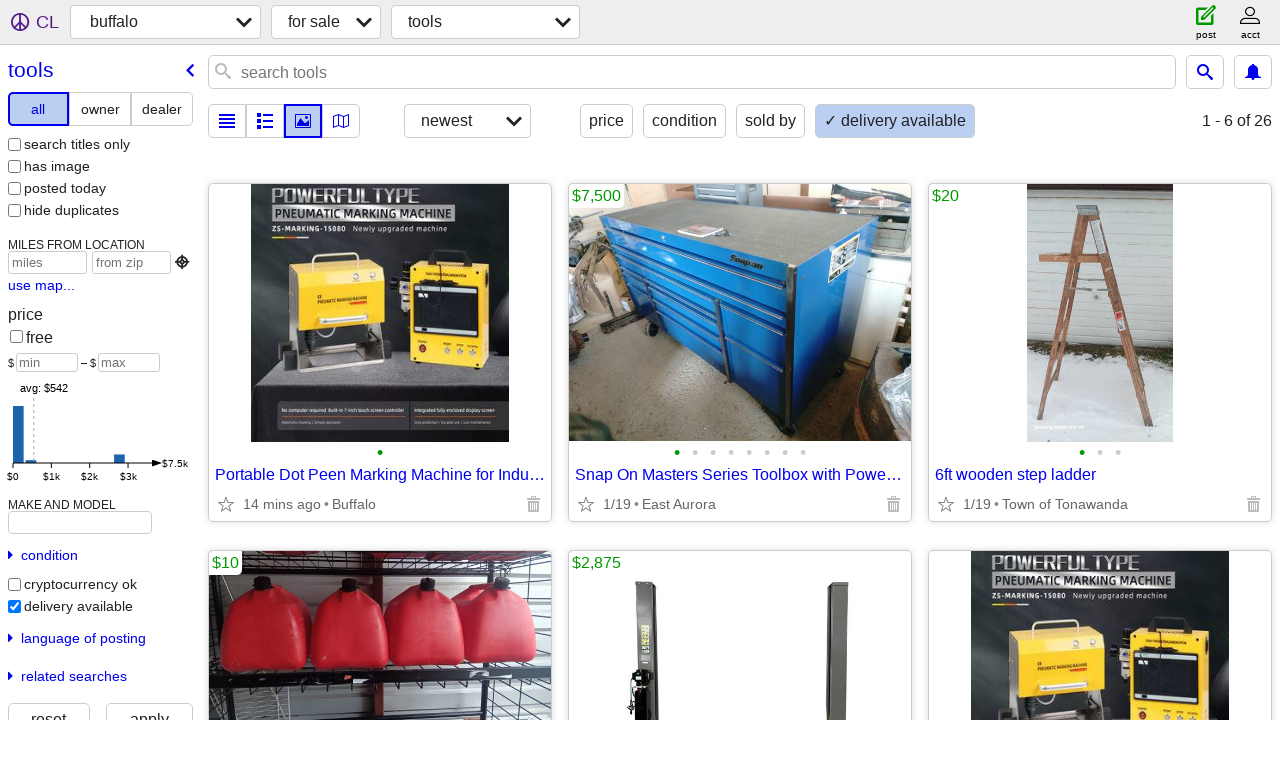

--- FILE ---
content_type: text/html; charset=utf-8
request_url: https://buffalo.craigslist.org/search/tla?delivery_available=1
body_size: 5876
content:
<!DOCTYPE html>
<html>
<head>
    
	<meta charset="UTF-8">
	<meta http-equiv="X-UA-Compatible" content="IE=Edge">
	<meta name="viewport" content="width=device-width,initial-scale=1">
	<meta property="og:site_name" content="craigslist">
	<meta name="twitter:card" content="preview">
	<meta property="og:title" content="buffalo tools for sale - craigslist">
	<meta name="description" content="buffalo tools for sale - craigslist">
	<meta property="og:description" content="buffalo tools for sale - craigslist">
	<meta property="og:url" content="https://buffalo.craigslist.org/search/tla">
	<title>buffalo tools for sale - craigslist</title>
	<link rel="canonical" href="https://buffalo.craigslist.org/search/tla">
	<link rel="alternate" href="https://buffalo.craigslist.org/search/tla" hreflang="x-default">



    <link rel="icon" href="/favicon.ico" id="favicon" />

<script type="application/ld+json" id="ld_searchpage_data" >
    {"@type":"SearchResultsPage","@context":"https://schema.org","description":"Tools For Sale in Buffalo, NY","breadcrumb":{"itemListElement":[{"item":"https://buffalo.craigslist.org","position":1,"name":"buffalo.craigslist.org","@type":"ListItem"},{"item":"https://buffalo.craigslist.org/search/sss","position":2,"name":"for sale","@type":"ListItem"},{"@type":"ListItem","position":3,"item":"https://buffalo.craigslist.org/search/tla","name":"tools"}],"@type":"BreadcrumbList","@context":"https://schema.org"}}
</script>


<script type="application/ld+json" id="ld_searchpage_results" >
    {"@context":"https://schema.org","@type":"ItemList","itemListElement":[{"position":"0","item":{"@type":"Product","@context":"http://schema.org","description":"","name":"Snap On Masters Series Toolbox with Power Drawer and keys","offers":{"availableAtOrFrom":{"address":{"postalCode":"","@type":"PostalAddress","streetAddress":"","addressRegion":"NY","addressLocality":"East Aurora","addressCountry":""},"geo":{"@type":"GeoCoordinates","latitude":42.7701013494654,"longitude":-78.6020012188884},"@type":"Place"},"@type":"Offer","price":"7500.00","priceCurrency":"USD"},"image":["https://images.craigslist.org/00v0v_dFQQzLHvTTz_0CF0t2_600x450.jpg","https://images.craigslist.org/00f0f_de0NrdlT1HD_0CF0t2_600x450.jpg","https://images.craigslist.org/00i0i_kak6E8X1Dc_0CF0t2_600x450.jpg","https://images.craigslist.org/00g0g_djmWM0oGOGX_0t20CF_600x450.jpg","https://images.craigslist.org/00303_1trORUZi0l1_0CF0t2_600x450.jpg","https://images.craigslist.org/00l0l_gtMLbJ6Ndxb_0CF0t2_600x450.jpg","https://images.craigslist.org/01212_4kW6xoLnE9B_0CF0t2_600x450.jpg","https://images.craigslist.org/00J0J_fQDEJKaXaGO_0CF0t2_600x450.jpg"]},"@type":"ListItem"},{"position":"1","item":{"offers":{"@type":"Offer","price":"20.00","priceCurrency":"USD","availableAtOrFrom":{"geo":{"latitude":43.0027995635784,"@type":"GeoCoordinates","longitude":-78.8546979518815},"@type":"Place","address":{"addressCountry":"","postalCode":"","@type":"PostalAddress","streetAddress":"","addressLocality":"Tonawanda","addressRegion":"NY"}}},"image":["https://images.craigslist.org/01010_khGGmwdzaUc_0B213O_600x450.jpg","https://images.craigslist.org/01616_icp39FXVXxZ_0B213O_600x450.jpg","https://images.craigslist.org/00303_2SfqZ3rrJlE_0B213O_600x450.jpg"],"@context":"http://schema.org","@type":"Product","description":"","name":"6ft wooden step ladder"},"@type":"ListItem"},{"position":"2","item":{"description":"","@type":"Product","@context":"http://schema.org","name":"Gas can","image":["https://images.craigslist.org/00q0q_2gOG2RSIUcZ_0CI0lN_600x450.jpg","https://images.craigslist.org/00C0C_g2CHRiiDuvp_0lN0CI_600x450.jpg","https://images.craigslist.org/00E0E_nGIfhae3EG_0CI0lN_600x450.jpg","https://images.craigslist.org/00404_500Uo3neSCo_0lN0CI_600x450.jpg"],"offers":{"@type":"Offer","priceCurrency":"USD","price":"10.00","availableAtOrFrom":{"address":{"streetAddress":"","addressRegion":"NY","addressLocality":"Tonawanda","postalCode":"","@type":"PostalAddress","addressCountry":""},"geo":{"@type":"GeoCoordinates","latitude":43.0027995635784,"longitude":-78.8546979518815},"@type":"Place"}}},"@type":"ListItem"},{"item":{"description":"","@context":"http://schema.org","@type":"Product","name":"Triumph 2-Post Auto Lifts, Tire Changer Combo's * FREE SHIPPING","image":["https://images.craigslist.org/00r0r_gRwed0uaGEN_0CI0t2_600x450.jpg","https://images.craigslist.org/00m0m_cb1AjM86lAW_07g07g_600x450.jpg","https://images.craigslist.org/00W0W_6Zdo4lbQFl3_07g07g_600x450.jpg","https://images.craigslist.org/00A0A_kIu9mOwnzOU_07g07g_600x450.jpg","https://images.craigslist.org/00r0r_ldbK6W04kV6_07g07g_600x450.jpg","https://images.craigslist.org/00e0e_d7a2u2Fm4zD_07g07g_600x450.jpg","https://images.craigslist.org/00p0p_dyjXcNEMwDA_07g07g_600x450.jpg","https://images.craigslist.org/00q0q_1XAy7OFMyJ6z_08306l_600x450.jpg","https://images.craigslist.org/01111_czxm9UsFFgdz_07g07g_600x450.jpg","https://images.craigslist.org/00a0a_aeZ0UgYBdQnz_07g07g_600x450.jpg","https://images.craigslist.org/00Z0Z_2PFtOCaDHvFz_06s06s_600x450.jpg","https://images.craigslist.org/00E0E_ctQygexWBA3z_09G05w_600x450.jpg","https://images.craigslist.org/00l0l_bUIcT1VrEs4z_06s06s_600x450.jpg","https://images.craigslist.org/00h0h_2zNouC7RGn6z_06s06s_600x450.jpg","https://images.craigslist.org/00n0n_czwnieVjsnXz_06s06s_600x450.jpg"],"offers":{"price":"2875.00","priceCurrency":"USD","@type":"Offer","availableAtOrFrom":{"geo":{"longitude":-78.8763018985035,"latitude":42.9164009658241,"@type":"GeoCoordinates"},"@type":"Place","address":{"addressCountry":"","@type":"PostalAddress","postalCode":"","streetAddress":"","addressLocality":"Buffalo","addressRegion":"NY"}}}},"position":"3","@type":"ListItem"},{"@type":"ListItem","position":"4","item":{"image":["https://images.craigslist.org/00y0y_kpSFrfNPsxc_0x20oM_600x450.jpg"],"offers":{"availableAtOrFrom":{"geo":{"@type":"GeoCoordinates","latitude":43.0498010103838,"longitude":-78.8510029470609},"@type":"Place","address":{"addressRegion":"NY","addressLocality":"North Tonawanda","streetAddress":"","@type":"PostalAddress","postalCode":"","addressCountry":""}},"@type":"Offer","priceCurrency":"USD","price":"30.00"},"name":"Mortising chisels","description":"","@context":"http://schema.org","@type":"Product"}},{"position":"5","item":{"image":["https://images.craigslist.org/00404_jrn47ZeSyQN_0oM0x2_600x450.jpg","https://images.craigslist.org/00707_4kLNIEtF5kc_0oM0x2_600x450.jpg"],"offers":{"availableAtOrFrom":{"address":{"addressCountry":"","postalCode":"","@type":"PostalAddress","streetAddress":"","addressRegion":"NY","addressLocality":"North Tonawanda"},"geo":{"latitude":43.0498010103838,"@type":"GeoCoordinates","longitude":-78.8510029470609},"@type":"Place"},"@type":"Offer","priceCurrency":"USD","price":"35.00"},"name":"Cen-Tech Inspection Camera -PRICE REDUCED","description":"","@type":"Product","@context":"http://schema.org"},"@type":"ListItem"},{"position":"6","item":{"offers":{"priceCurrency":"USD","price":"75.00","@type":"Offer","availableAtOrFrom":{"address":{"addressCountry":"","addressLocality":"Attica","addressRegion":"NY","streetAddress":"","postalCode":"","@type":"PostalAddress"},"geo":{"longitude":-78.2751018677675,"latitude":42.8461013361965,"@type":"GeoCoordinates"},"@type":"Place"}},"image":["https://images.craigslist.org/00O0O_5zcEseWxz9L_0CI0CI_600x450.jpg","https://images.craigslist.org/00i0i_6wRAdI2MUKS_0CI0CI_600x450.jpg"],"name":"3 1/2 inch swivel vise","@type":"Product","@context":"http://schema.org","description":""},"@type":"ListItem"},{"@type":"ListItem","position":"7","item":{"offers":{"price":"650.00","priceCurrency":"USD","@type":"Offer","availableAtOrFrom":{"address":{"addressCountry":"","postalCode":"","@type":"PostalAddress","streetAddress":"","addressLocality":"Buffalo","addressRegion":"NY"},"@type":"Place","geo":{"latitude":42.880600270955,"@type":"GeoCoordinates","longitude":-78.8382030699184}}},"image":["https://images.craigslist.org/00909_h4Ce35lO85T_0t20CI_600x450.jpg","https://images.craigslist.org/00E0E_eASVnSMXYff_0t20CI_600x450.jpg","https://images.craigslist.org/00r0r_d9D2S67ffsE_0t20CI_600x450.jpg","https://images.craigslist.org/00Q0Q_8vI9b9pO6tQ_0t20CI_600x450.jpg"],"name":"Snap On Epiq Wall Bar (New)","@context":"http://schema.org","@type":"Product","description":""}},{"position":"8","item":{"name":"Black and Decker 18V Tools","@type":"Product","@context":"http://schema.org","description":"","offers":{"priceCurrency":"USD","price":"55.00","@type":"Offer","availableAtOrFrom":{"address":{"addressCountry":"","@type":"PostalAddress","postalCode":"","addressLocality":"Attica","addressRegion":"NY","streetAddress":""},"geo":{"latitude":42.8498989004624,"@type":"GeoCoordinates","longitude":-78.2798006946451},"@type":"Place"}},"image":["https://images.craigslist.org/01313_bsVinJfL1VV_0CI0t2_600x450.jpg","https://images.craigslist.org/00J0J_1xbrCvD95P4_0CI0t2_600x450.jpg","https://images.craigslist.org/00B0B_i6TsXXAakbn_0CI0t2_600x450.jpg","https://images.craigslist.org/00707_4gY5GrySOuA_0CI0t2_600x450.jpg","https://images.craigslist.org/00A0A_ihWLr0eyjAv_0CI0t2_600x450.jpg","https://images.craigslist.org/00202_3XpLqPg4KEe_0CI0t2_600x450.jpg","https://images.craigslist.org/00o0o_jsKcRGAkniL_0CI0t2_600x450.jpg"]},"@type":"ListItem"},{"position":"9","item":{"image":["https://images.craigslist.org/00b0b_cXY9M0NDf06_0CI0t2_600x450.jpg","https://images.craigslist.org/01212_8s989swh42l_0CI0t2_600x450.jpg","https://images.craigslist.org/01515_qgt6vTBmkN_0CI0t2_600x450.jpg","https://images.craigslist.org/00303_ji4Ua5tKJAU_0CI0t2_600x450.jpg","https://images.craigslist.org/01111_47zQoi4G59d_0CI0t2_600x450.jpg"],"offers":{"availableAtOrFrom":{"geo":{"@type":"GeoCoordinates","latitude":42.9721864285862,"longitude":-78.8115244361051},"@type":"Place","address":{"addressCountry":"","addressLocality":"Buffalo","addressRegion":"NY","streetAddress":"","postalCode":"","@type":"PostalAddress"}},"@type":"Offer","priceCurrency":"USD","price":"315.00"},"description":"","@context":"http://schema.org","@type":"Product","name":"Concrete air meter test kit"},"@type":"ListItem"},{"position":"10","item":{"image":["https://images.craigslist.org/00B0B_h05m1DZzJQk_0ib0t2_600x450.jpg","https://images.craigslist.org/00s0s_hGIHanDJ7Ms_0lM0t2_600x450.jpg","https://images.craigslist.org/00O0O_gU1eqbogDc7_0r90t2_600x450.jpg"],"offers":{"@type":"Offer","price":"40.00","priceCurrency":"USD","availableAtOrFrom":{"geo":{"longitude":-78.8510029470609,"@type":"GeoCoordinates","latitude":43.0498010103838},"@type":"Place","address":{"@type":"PostalAddress","postalCode":"","streetAddress":"","addressRegion":"NY","addressLocality":"North Tonawanda","addressCountry":""}}},"name":"Caterpillar 14 in. 4 Sp High Velocity Pedestal Drum Fan","description":"","@context":"http://schema.org","@type":"Product"},"@type":"ListItem"},{"item":{"description":"","@type":"Product","@context":"http://schema.org","name":"Tile Cutter","image":["https://images.craigslist.org/01717_aoyZBjF2JKD_0t20CI_600x450.jpg","https://images.craigslist.org/00E0E_f4GtcHkzj1R_0t20CI_600x450.jpg"],"offers":{"priceCurrency":"USD","price":"15.00","@type":"Offer","availableAtOrFrom":{"geo":{"@type":"GeoCoordinates","latitude":42.9167011957087,"longitude":-78.8894976894825},"@type":"Place","address":{"@type":"PostalAddress","postalCode":"","streetAddress":"","addressRegion":"NY","addressLocality":"Buffalo","addressCountry":""}}}},"position":"11","@type":"ListItem"},{"item":{"image":["https://images.craigslist.org/00Z0Z_kxJDg3zJsay_0oc0oc_600x450.jpg","https://images.craigslist.org/01111_gAjvV0OiWEP_07g07g_600x450.jpg","https://images.craigslist.org/00l0l_21TrIPCze45_07g07g_600x450.jpg","https://images.craigslist.org/00u0u_euY5CyPaGH8_0oc0hC_600x450.jpg","https://images.craigslist.org/00o0o_ilkO9hjDqjE_09G098_600x450.jpg","https://images.craigslist.org/00e0e_b356K9PUSYf_08h07g_600x450.jpg","https://images.craigslist.org/00k0k_5nllnMwGB55_07g07g_600x450.jpg","https://images.craigslist.org/00v0v_c98t5skt2we_0g80g8_600x450.jpg","https://images.craigslist.org/00505_589bKLvgGpB_0iB0oc_600x450.jpg","https://images.craigslist.org/00q0q_fMvl6AdW7tP_06X07g_600x450.jpg","https://images.craigslist.org/00o0o_jxxJaawKSWT_07g07g_600x450.jpg","https://images.craigslist.org/00N0N_aQYKbgrAewU_07g07g_600x450.jpg","https://images.craigslist.org/01212_cZJKWTHi3JD_07g07g_600x450.jpg","https://images.craigslist.org/00n0n_80ReUpqF7IT_07g07g_600x450.jpg"],"offers":{"availableAtOrFrom":{"address":{"addressCountry":"","postalCode":"","@type":"PostalAddress","streetAddress":"","addressLocality":"Tonawanda","addressRegion":"NY"},"@type":"Place","geo":{"latitude":43.0027995635784,"@type":"GeoCoordinates","longitude":-78.8546979518815}},"@type":"Offer","price":"3625.00","priceCurrency":"USD"},"name":"Triumph 4 and 2 Post Auto Car Lifts * FREE SHIPPING *","description":"","@type":"Product","@context":"http://schema.org"},"position":"12","@type":"ListItem"}]}
</script>

    <style>
        body {
            font-family: sans-serif;
        }

        #no-js {
            position: fixed;
            z-index: 100000;
            top: 0;
            bottom: 0;
            left: 0;
            right: 0;
            overflow:auto;
            margin: 0;
            background: transparent;
        }

        #no-js h1 {
            margin: 0;
            padding: .5em;
            color: #00E;
            background-color: #cccccc;
        }

        #no-js  p {
            margin: 1em;
        }

        .no-js header,
        .no-js form,
        .no-js .tsb,
        .unsupported-browser header,
        .unsupported-browser form,
        .unsupported-browser .tsb {
            display: none;
        }

        #curtain {
            display: none;
            position: fixed;
            z-index: 9000;
            top: 0;
            bottom: 0;
            left: 0;
            right: 0;
            margin: 0;
            padding: 0;
            border: 0;
            background: transparent;
        }

        .show-curtain #curtain {
            display: block;
        }

        #curtain .cover,
        #curtain .content {
            position: absolute;
            display: block;
            top: 0;
            bottom: 0;
            left: 0;
            right: 0;
            margin: 0;
            padding: 0;
            border: 0;
        }

        #curtain .cover {
            z-index: 1;
            background-color: white;
        }

        .show-curtain #curtain .cover {
            opacity: 0.7;
        }

        .show-curtain.clear #curtain .cover {
            opacity: 0;
        }

        .show-curtain.opaque #curtain .cover {
            opacity: 1;
        }

        #curtain .content {
            z-index: 2;
            background: transparent;
            color: #00E;

            display: flex;
            flex-direction: column;
            justify-content: center;
            align-items: center;
        }

        .unrecoverable #curtain .content,
        .unsupported-browser #curtain .content {
            display: block;
            align-items: start;
        }

        #curtain h1 {
            margin: 0;
            padding: .5em;
            background-color: #cccccc;
        }

        #curtain  p {
            margin: 1em;
            color: black;
        }

        .pacify #curtain .icom-:after {
            content: "\eb23";
        }

        #curtain .text {
            display: none;
        }

        .loading #curtain .text.loading,
        .reading #curtain .text.reading,
        .writing #curtain .text.writing,
        .saving #curtain .text.saving,
        .searching #curtain .text.searching,
        .unrecoverable #curtain .text.unrecoverable,
        .message #curtain .text.message {
            display: block;
        }

        .unrecoverable #curtain .text.unrecoverable {
        }

        @keyframes rotate {
            from {
                transform: rotate(0deg);
            }
            to {
                transform: rotate(359deg);
            }
        }

        .pacify #curtain .icom- {
            font-size: 3em;
            animation: rotate 2s infinite linear;
        }
    </style>

    <style>
        body {
            margin: 0;
            border: 0;
            padding: 0;
        }

        ol.cl-static-search-results, .cl-static-header {
            display:none;
        }

        .no-js ol.cl-static-search-results, .no-js .cl-static-header {
            display:block;
        }
    </style>


</head>

<body  class="no-js"  >



    <div class="cl-content">
        <main>
        </main>
    </div>

    <div id="curtain">
        <div class="cover"></div>
        <div class="content">
            <div class="icom-"></div>
            <div class="text loading">loading</div>
            <div class="text reading">reading</div>
            <div class="text writing">writing</div>
            <div class="text saving">saving</div>
            <div class="text searching">searching</div>
            <div id="curtainText" class="text message"></div>
            <div class="text unrecoverable">
                 <p><a id="cl-unrecoverable-hard-refresh" href="#" onclick="location.reload(true);">refresh the page.</a></p>
             </div>
         </div>
    </div>



    <script>
        (function() {
            try {
                window.onpageshow = function(event) {
                    if (event.persisted && cl.upTime()>1000 && /iPhone/.test(navigator.userAgent)) {
                        window.location.reload();
                    }
                };

                window.addEventListener('DOMContentLoaded', function() {
                    document.body.classList.remove('no-js');
                });
                document.body.classList.remove('no-js');
            } catch(e) {
                console.log(e);
            }
        })();
    </script>

    
     
     <script src="https://www.craigslist.org/static/www/d58afecda5261cb9fcb91b2d144412254d004485.js" crossorigin="anonymous"></script>
     <script>
         window.cl.init(
             'https://www.craigslist.org/static/www/',
             '',
             'www',
             'search',
             {
'defaultLocale': "en_US",
'initialCategoryAbbr': "tla",
'location': {"postal":"14205","region":"NY","url":"buffalo.craigslist.org","country":"US","areaId":40,"city":"Buffalo","lon":-78.879,"radius":0.6,"lat":42.886},
'seoLinks': 0
},
             0
         );
     </script>
     

    
    <iframe id="cl-local-storage" src="https://www.craigslist.org/static/www/localStorage-092e9f9e2f09450529e744902aa7cdb3a5cc868d.html" style="display:none;"></iframe>
    


    <script>
        window.cl.specialCurtainMessages = {
            unsupportedBrowser: [
                "We've detected you are using a browser that is missing critical features.",
                "Please visit craigslist from a modern browser."
            ],
            unrecoverableError: [
                "There was an error loading the page."
            ]
        };
    </script>
    <div class="cl-static-header">
        <a href="/">craigslist</a>
            <h1>Tools For Sale in Buffalo, NY</h1>
    </div>

    <ol class="cl-static-search-results">
        <li class="cl-static-hub-links">
            <div>see also</div>
        </li>
        <li class="cl-static-search-result" title="Portable Dot Peen Marking Machine for Industrial Use">
            <a href="https://buffalo.craigslist.org/tls/d/buffalo-portable-dot-peen-marking/7909831738.html">
                <div class="title">Portable Dot Peen Marking Machine for Industrial Use</div>

                <div class="details">
                    <div class="price">$0</div>
                    <div class="location">
                        Buffalo
                    </div>
                </div>
            </a>
        </li>
        <li class="cl-static-search-result" title="Snap On Masters Series Toolbox with Power Drawer and keys">
            <a href="https://buffalo.craigslist.org/tls/d/east-aurora-snap-on-masters-series/7875399623.html">
                <div class="title">Snap On Masters Series Toolbox with Power Drawer and keys</div>

                <div class="details">
                    <div class="price">$7,500</div>
                    <div class="location">
                        East Aurora
                    </div>
                </div>
            </a>
        </li>
        <li class="cl-static-search-result" title="6ft wooden step ladder">
            <a href="https://buffalo.craigslist.org/tls/d/tonawanda-6ft-wooden-step-ladder/7900538414.html">
                <div class="title">6ft wooden step ladder</div>

                <div class="details">
                    <div class="price">$20</div>
                    <div class="location">
                        Town of Tonawanda
                    </div>
                </div>
            </a>
        </li>
        <li class="cl-static-search-result" title="Gas can">
            <a href="https://buffalo.craigslist.org/tls/d/tonawanda-gas-can/7895483781.html">
                <div class="title">Gas can</div>

                <div class="details">
                    <div class="price">$10</div>
                    <div class="location">
                        Town of Tonawanda
                    </div>
                </div>
            </a>
        </li>
        <li class="cl-static-search-result" title="Triumph 2-Post Auto Lifts, Tire Changer Combo&#39;s * FREE SHIPPING">
            <a href="https://buffalo.craigslist.org/tld/d/buffalo-triumph-post-auto-lifts-tire/7909620370.html">
                <div class="title">Triumph 2-Post Auto Lifts, Tire Changer Combo&#39;s * FREE SHIPPING</div>

                <div class="details">
                    <div class="price">$2,875</div>
                    <div class="location">
                        Call * 844-536-6505 * Best Financing-Same Day Processing * *
                    </div>
                </div>
            </a>
        </li>
        <li class="cl-static-search-result" title="Modern Portable Dot Peen Marking Machine for Industrial Traceability">
            <a href="https://buffalo.craigslist.org/tls/d/buffalo-modern-portable-dot-peen/7909605790.html">
                <div class="title">Modern Portable Dot Peen Marking Machine for Industrial Traceability</div>

                <div class="details">
                    <div class="price">$0</div>
                    <div class="location">
                        Buffalo
                    </div>
                </div>
            </a>
        </li>
        <li class="cl-static-search-result" title="High-Speed CNC Laser Cutter for Sale – Buffalo, NY">
            <a href="https://buffalo.craigslist.org/tls/d/buffalo-high-speed-cnc-laser-cutter-for/7908324799.html">
                <div class="title">High-Speed CNC Laser Cutter for Sale – Buffalo, NY</div>

                <div class="details">
                    <div class="price">$0</div>
                    <div class="location">
                        Buffalo
                    </div>
                </div>
            </a>
        </li>
        <li class="cl-static-search-result" title="High Precision Laser Rust Removal Machine for Factories">
            <a href="https://buffalo.craigslist.org/tls/d/buffalo-high-precision-laser-rust/7908317230.html">
                <div class="title">High Precision Laser Rust Removal Machine for Factories</div>

                <div class="details">
                    <div class="price">$0</div>
                    <div class="location">
                        Buffalo
                    </div>
                </div>
            </a>
        </li>
        <li class="cl-static-search-result" title="Portable Dot Peen Marking System – Buffalo, NY Industrial Solution">
            <a href="https://buffalo.craigslist.org/tls/d/buffalo-portable-dot-peen-marking/7908320067.html">
                <div class="title">Portable Dot Peen Marking System – Buffalo, NY Industrial Solution</div>

                <div class="details">
                    <div class="price">$0</div>
                    <div class="location">
                        Buffalo
                    </div>
                </div>
            </a>
        </li>
        <li class="cl-static-search-result" title="Advanced Laser Cleaning Equipment for Industry – Buffalo, NY">
            <a href="https://buffalo.craigslist.org/tls/d/buffalo-advanced-laser-cleaning/7908312130.html">
                <div class="title">Advanced Laser Cleaning Equipment for Industry – Buffalo, NY</div>

                <div class="details">
                    <div class="price">$0</div>
                    <div class="location">
                        Buffalo
                    </div>
                </div>
            </a>
        </li>
        <li class="cl-static-search-result" title="Mortising chisels">
            <a href="https://buffalo.craigslist.org/tls/d/north-tonawanda-mortising-chisels/7879289028.html">
                <div class="title">Mortising chisels</div>

                <div class="details">
                    <div class="price">$30</div>
                    <div class="location">
                        North Tonawanda
                    </div>
                </div>
            </a>
        </li>
        <li class="cl-static-search-result" title="Cen-Tech Inspection Camera -PRICE REDUCED">
            <a href="https://buffalo.craigslist.org/tls/d/north-tonawanda-cen-tech-inspection/7894019660.html">
                <div class="title">Cen-Tech Inspection Camera -PRICE REDUCED</div>

                <div class="details">
                    <div class="price">$35</div>
                    <div class="location">
                        North Tonawanda
                    </div>
                </div>
            </a>
        </li>
        <li class="cl-static-search-result" title="3 1/2 inch swivel vise">
            <a href="https://buffalo.craigslist.org/tls/d/attica-inch-swivel-vise/7909113271.html">
                <div class="title">3 1/2 inch swivel vise</div>

                <div class="details">
                    <div class="price">$75</div>
                    <div class="location">
                        Attica
                    </div>
                </div>
            </a>
        </li>
        <li class="cl-static-search-result" title="Snap On Epiq Wall Bar (New)">
            <a href="https://buffalo.craigslist.org/tls/d/buffalo-snap-on-epiq-wall-bar-new/7897845270.html">
                <div class="title">Snap On Epiq Wall Bar (New)</div>

                <div class="details">
                    <div class="price">$650</div>
                    <div class="location">
                        Buffalo
                    </div>
                </div>
            </a>
        </li>
        <li class="cl-static-search-result" title="Black and Decker 18V Tools">
            <a href="https://buffalo.craigslist.org/tls/d/attica-black-and-decker-18v-tools/7884129610.html">
                <div class="title">Black and Decker 18V Tools</div>

                <div class="details">
                    <div class="price">$55</div>
                    <div class="location">
                        Attica
                    </div>
                </div>
            </a>
        </li>
        <li class="cl-static-search-result" title="Drywall/ Plywood Cart">
            <a href="https://buffalo.craigslist.org/tls/d/attica-drywall-plywood-cart/7879591964.html">
                <div class="title">Drywall/ Plywood Cart</div>

                <div class="details">
                    <div class="price">$55</div>
                    <div class="location">
                        Attica
                    </div>
                </div>
            </a>
        </li>
        <li class="cl-static-search-result" title="Concrete air meter test kit">
            <a href="https://buffalo.craigslist.org/tls/d/buffalo-concrete-air-meter-test-kit/7906844443.html">
                <div class="title">Concrete air meter test kit</div>

                <div class="details">
                    <div class="price">$315</div>
                    <div class="location">
                        Amherst
                    </div>
                </div>
            </a>
        </li>
        <li class="cl-static-search-result" title="Caterpillar 14 in. 4 Sp High Velocity Pedestal Drum Fan">
            <a href="https://buffalo.craigslist.org/tls/d/north-tonawanda-caterpillar-14-in-sp/7899005454.html">
                <div class="title">Caterpillar 14 in. 4 Sp High Velocity Pedestal Drum Fan</div>

                <div class="details">
                    <div class="price">$40</div>
                    <div class="location">
                        North Tonawanda/Wheatfield
                    </div>
                </div>
            </a>
        </li>
        <li class="cl-static-search-result" title="Tile Cutter">
            <a href="https://buffalo.craigslist.org/tls/d/buffalo-tile-cutter/7897046455.html">
                <div class="title">Tile Cutter</div>

                <div class="details">
                    <div class="price">$15</div>
                    <div class="location">
                        Buffalo
                    </div>
                </div>
            </a>
        </li>
        <li class="cl-static-search-result" title="Triumph 4 and 2 Post Auto Car Lifts * FREE SHIPPING *">
            <a href="https://buffalo.craigslist.org/tld/d/tonawanda-triumph-and-post-auto-car/7905451675.html">
                <div class="title">Triumph 4 and 2 Post Auto Car Lifts * FREE SHIPPING *</div>

                <div class="details">
                    <div class="price">$3,625</div>
                    <div class="location">
                        Call * 844-536-6505 * Best Financing-Same Day Processing * *
                    </div>
                </div>
            </a>
        </li>
        <li class="cl-static-search-result" title="Buffalo NY Pulse Laser Rust Cleaning Solutions">
            <a href="https://buffalo.craigslist.org/tls/d/buffalo-buffalo-ny-pulse-laser-rust/7903372058.html">
                <div class="title">Buffalo NY Pulse Laser Rust Cleaning Solutions</div>

                <div class="details">
                    <div class="price">$0</div>
                    <div class="location">
                        Buffalo
                    </div>
                </div>
            </a>
        </li>
        <li class="cl-static-search-result" title="Affordable Laser Engraver Accessories Near You | Buffalo, NY">
            <a href="https://buffalo.craigslist.org/tls/d/buffalo-affordable-laser-engraver/7903165674.html">
                <div class="title">Affordable Laser Engraver Accessories Near You | Buffalo, NY</div>

                <div class="details">
                    <div class="price">$0</div>
                    <div class="location">
                        Buffalo
                    </div>
                </div>
            </a>
        </li>
        <li class="cl-static-search-result" title="Industrial Pulse Laser Cleaning Machine – Buffalo, NY">
            <a href="https://buffalo.craigslist.org/tls/d/buffalo-industrial-pulse-laser-cleaning/7903158839.html">
                <div class="title">Industrial Pulse Laser Cleaning Machine – Buffalo, NY</div>

                <div class="details">
                    <div class="price">$0</div>
                    <div class="location">
                        Buffalo
                    </div>
                </div>
            </a>
        </li>
    </ol>
</body>
</html>


--- FILE ---
content_type: text/json; charset=UTF-8
request_url: https://buffalo.craigslist.org/search/field/price?cl_url=https%3A%2F%2Fbuffalo.craigslist.org%2Fsearch%2Ftla%3Fdelivery_available%3D1
body_size: 97
content:
{"data":{"values":[0,0,0,0,0,0,0,0,0,0,10,15,20,30,35,40,55,55,75,315,650,2875,2875,2875,3625,7500],"error":""}}